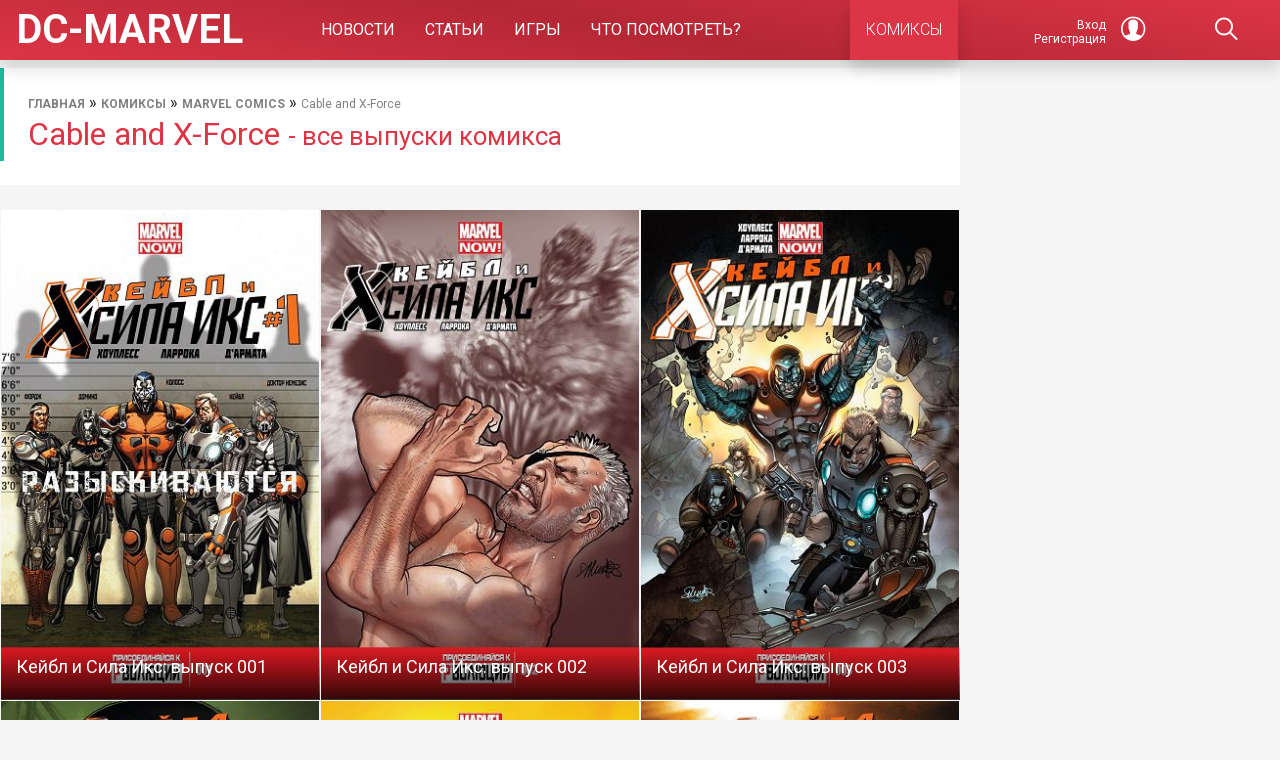

--- FILE ---
content_type: text/html; charset=UTF-8
request_url: https://casinodengi.com.ua/dc-marvel/comics/cable-and-x-force/
body_size: 9631
content:
<!DOCTYPE html>
<html lang="ru"  >
	<head>
		<meta charset="UTF-8" />
		<meta name="viewport" content="width=device-width, initial-scale=1" />
		<meta name="theme-color" content="#dc3545">
		<title>Все выпуски комиксов Cable and X-Force - читайте онлайн бесплатно, полностью на русском языке</title>

<!-- This site is optimized with the Yoast SEO plugin v11.9 - https://yoast.com/wordpress/plugins/seo/ -->
<meta name="description" content="Читайте все выпуски комиксов Cable and X-Force полностью переведенного на русский язык , комиксы доступного для скачивания и чтения онлайн абсолютно бесплатно"/>
<link rel="canonical" href="https://casinodengi.com.ua/dc-marvel/comics/cable-and-x-force/" />
<meta property="og:locale" content="ru_RU" />
<meta property="og:type" content="object" />
<meta property="og:title" content="Все выпуски комиксов Cable and X-Force - читайте онлайн бесплатно, полностью на русском языке" />
<meta property="og:description" content="Читайте все выпуски комиксов Cable and X-Force полностью переведенного на русский язык , комиксы доступного для скачивания и чтения онлайн абсолютно бесплатно" />
<meta property="og:url" content="/dc-marvel/comics/cable-and-x-force/" />
<meta property="og:site_name" content="Marvel и DC Comics" />
<meta property="og:image" content="/dc-marvel/wp-content/uploads/main_00301-e1522947156756.jpg" />
<meta property="og:image:secure_url" content="/dc-marvel/wp-content/uploads/main_00301-e1522947156756.jpg" />
<meta property="og:image:width" content="1000" />
<meta property="og:image:height" content="563" />
<script type='application/ld+json' class='yoast-schema-graph yoast-schema-graph--main'>{"@context":"https://schema.org","@graph":[{"@type":"Organization","@id":"/dc-marvel/#organization","name":"DC-Marvel","url":"/dc-marvel/","sameAs":["https://www.youtube.com/channel/UCGYtYs2hzFVvRS-D-TjXu7g"],"logo":{"@type":"ImageObject","@id":"/dc-marvel/#logo","url":"/dc-marvel/wp-content/uploads/main_00302-e1556893038718.jpg","width":600,"height":338,"caption":"DC-Marvel"},"image":{"@id":"/dc-marvel/#logo"}},{"@type":"WebSite","@id":"/dc-marvel/#website","url":"/dc-marvel/","name":"Marvel \u0438 DC Comics","publisher":{"@id":"/dc-marvel/#organization"},"potentialAction":{"@type":"SearchAction","target":"/dc-marvel/?s={search_term_string}","query-input":"required name=search_term_string"}},{"@type":"CollectionPage","@id":"/dc-marvel/comics/cable-and-x-force/#webpage","url":"/dc-marvel/comics/cable-and-x-force/","inLanguage":"ru-RU","name":"\u0412\u0441\u0435 \u0432\u044b\u043f\u0443\u0441\u043a\u0438 \u043a\u043e\u043c\u0438\u043a\u0441\u043e\u0432 Cable and X-Force - \u0447\u0438\u0442\u0430\u0439\u0442\u0435 \u043e\u043d\u043b\u0430\u0439\u043d \u0431\u0435\u0441\u043f\u043b\u0430\u0442\u043d\u043e, \u043f\u043e\u043b\u043d\u043e\u0441\u0442\u044c\u044e \u043d\u0430 \u0440\u0443\u0441\u0441\u043a\u043e\u043c \u044f\u0437\u044b\u043a\u0435","isPartOf":{"@id":"/dc-marvel/#website"},"description":"\u0427\u0438\u0442\u0430\u0439\u0442\u0435 \u0432\u0441\u0435 \u0432\u044b\u043f\u0443\u0441\u043a\u0438 \u043a\u043e\u043c\u0438\u043a\u0441\u043e\u0432 Cable and X-Force \u043f\u043e\u043b\u043d\u043e\u0441\u0442\u044c\u044e \u043f\u0435\u0440\u0435\u0432\u0435\u0434\u0435\u043d\u043d\u043e\u0433\u043e \u043d\u0430 \u0440\u0443\u0441\u0441\u043a\u0438\u0439 \u044f\u0437\u044b\u043a , \u043a\u043e\u043c\u0438\u043a\u0441\u044b \u0434\u043e\u0441\u0442\u0443\u043f\u043d\u043e\u0433\u043e \u0434\u043b\u044f \u0441\u043a\u0430\u0447\u0438\u0432\u0430\u043d\u0438\u044f \u0438 \u0447\u0442\u0435\u043d\u0438\u044f \u043e\u043d\u043b\u0430\u0439\u043d \u0430\u0431\u0441\u043e\u043b\u044e\u0442\u043d\u043e \u0431\u0435\u0441\u043f\u043b\u0430\u0442\u043d\u043e","breadcrumb":{"@id":"/dc-marvel/comics/cable-and-x-force/#breadcrumb"}},{"@type":"BreadcrumbList","@id":"/dc-marvel/comics/cable-and-x-force/#breadcrumb","itemListElement":[{"@type":"ListItem","position":1,"item":{"@type":"WebPage","@id":"/dc-marvel/","url":"/dc-marvel/","name":"\u0413\u043b\u0430\u0432\u043d\u0430\u044f"}},{"@type":"ListItem","position":2,"item":{"@type":"WebPage","@id":"/dc-marvel/comics/","url":"/dc-marvel/comics/","name":"\u041a\u043e\u043c\u0438\u043a\u0441\u044b"}},{"@type":"ListItem","position":3,"item":{"@type":"WebPage","@id":"/dc-marvel/comics/marvel/","url":"/dc-marvel/comics/marvel/","name":"Marvel Comics"}},{"@type":"ListItem","position":4,"item":{"@type":"WebPage","@id":"/dc-marvel/comics/cable-and-x-force/","url":"/dc-marvel/comics/cable-and-x-force/","name":"Cable and X-Force"}}]}]}</script>
<!-- / Yoast SEO plugin. -->

<link rel='dns-prefetch' href='//unpkg.com' />
<link rel='dns-prefetch' href='//s.w.org' />
<link rel='stylesheet' id='bootstrap-css'  href='/dc-marvel/wp-content/themes/polygon/js/bootstrap.min.css?ver=5.2.17'  media='all' />
<link rel='stylesheet' id='ionicons-css'  href='https://unpkg.com/ionicons@4.5.10-0/dist/css/ionicons.min.css?ver=5.2.17'  media='all' />
<link rel='stylesheet' id='mystyle-css'  href='/dc-marvel/wp-content/themes/polygon/style.css?ver=5.2.17'  media='all' />
<link rel='stylesheet' id='wpdreams-asl-basic-css'  href='/dc-marvel/wp-content/plugins/ajax-search-lite/css/style.basic.css?ver=4.7.26'  media='all' />
<link rel='stylesheet' id='wpdreams-ajaxsearchlite-css'  href='/dc-marvel/wp-content/plugins/ajax-search-lite/css/style-simple-red.css?ver=4.7.26'  media='all' />
<script  src='/dc-marvel/wp-content/themes/polygon/js/jquery.min.js?ver=5.2.17'></script>
<script  src='/dc-marvel/wp-includes/js/jquery/jquery-migrate.min.js?ver=1.4.1'></script>
<link rel="wlwmanifest" type="application/wlwmanifest+xml" href="/dc-marvel/wp-includes/wlwmanifest.xml" /> 
                <style type="text/css">
                    <!--
                    
            @font-face {
                font-family: 'aslsicons2';
                src: url('/dc-marvel/wp-content/plugins/ajax-search-lite/css/fonts/icons2.eot');
                src: url('/dc-marvel/wp-content/plugins/ajax-search-lite/css/fonts/icons2.eot?#iefix') format('embedded-opentype'),
                     url('/dc-marvel/wp-content/plugins/ajax-search-lite/css/fonts/icons2.woff2') format('woff2'),
                     url('/dc-marvel/wp-content/plugins/ajax-search-lite/css/fonts/icons2.woff') format('woff'),
                     url('/dc-marvel/wp-content/plugins/ajax-search-lite/css/fonts/icons2.ttf') format('truetype'),
                     url('/dc-marvel/wp-content/plugins/ajax-search-lite/css/fonts/icons2.svg#icons') format('svg');
                font-weight: normal;
                font-style: normal;
            }
            div[id*='ajaxsearchlitesettings'].searchsettings .asl_option_inner label {
                font-size: 0px !important;
                color: rgba(0, 0, 0, 0);
            }
            div[id*='ajaxsearchlitesettings'].searchsettings .asl_option_inner label:after {
                font-size: 11px !important;
                position: absolute;
                top: 0;
                left: 0;
                z-index: 1;
            }
            div[id*='ajaxsearchlite'].wpdreams_asl_container {
                width: 100%;
                margin: 0px 0px 0px 0px;
            }
            div[id*='ajaxsearchliteres'].wpdreams_asl_results div.resdrg span.highlighted {
                font-weight: bold;
                color: rgba(217, 49, 43, 1);
                background-color: rgba(238, 238, 238, 1);
            }
            div[id*='ajaxsearchliteres'].wpdreams_asl_results .results div.asl_image {
                width: 70px;
                height: 70px;
            }
            div.asl_r .results {
                max-height: none;
            }
            
                .asl_w, .asl_w * {font-family:"Roboto" !important;}
                .asl_m input[type=search]::placeholder{font-family:"Roboto" !important;}
                .asl_m input[type=search]::-webkit-input-placeholder{font-family:"Roboto" !important;}
                .asl_m input[type=search]::-moz-placeholder{font-family:"Roboto" !important;}
                .asl_m input[type=search]:-ms-input-placeholder{font-family:"Roboto" !important;}
                
                .asl_m, .asl_m .probox {
                    background-color: rgba(220, 53, 69, 1) !important;
                    background-image: none !important;
                    -webkit-background-image: none !important;
                    -ms-background-image: none !important;
                }
                
                .asl_m .probox svg {
                    fill: rgb(255, 255, 255) !important;
                }
                .asl_m .probox .innericon {
                    background-color: rgba(180, 39, 53, 1) !important;
                    background-image: none !important;
                    -webkit-background-image: none !important;
                    -ms-background-image: none !important;
                }
                                    -->
                </style>
                            <script type="text/javascript">
                if ( typeof _ASL !== "undefined" && _ASL !== null && typeof _ASL.initialize !== "undefined" )
                    _ASL.initialize();
            </script>
            <link rel="icon" href="/dc-marvel/wp-content/uploads/2019/08/cropped-icon-1-32x32.png" sizes="32x32" />
<link rel="icon" href="/dc-marvel/wp-content/uploads/2019/08/cropped-icon-1-192x192.png" sizes="192x192" />
<link rel="apple-touch-icon" href="/dc-marvel/wp-content/uploads/2019/08/cropped-icon-1-180x180.png" />
<meta name="msapplication-TileImage" content="/dc-marvel/wp-content/uploads/2019/08/cropped-icon-1-270x270.png" />
		<link rel="manifest" href="/manifest.json">
		<link href="https://fonts.googleapis.com/css?family=Roboto:300,400,700&display=swap&subset=cyrillic" rel="stylesheet">
		<meta name="yandex-tableau-widget" content="logo=/dc-marvel/wp-content/themes/polygon/img/cover.jpg, color=#dc3545" />

		<!-- Google Tag Manager --
			<script>(function(w,d,s,l,i){w[l]=w[l]||[];w[l].push({'gtm.start':
			new Date().getTime(),event:'gtm.js'});var f=d.getElementsByTagName(s)[0],
			j=d.createElement(s),dl=l!='dataLayer'?'&l='+l:'';j.async=true;j.src=
			'https://www.googletagmanager.com/gtm.js?id='+i+dl;f.parentNode.insertBefore(j,f);
			})(window,document,'script','dataLayer','GTM-WH9JM89');</script>
		 End Google Tag Manager -->
		
	</head>
	<body id="body">
		 <!-- Yandex.Metrika counter -->
		<script type="text/javascript" >
		   (function(m,e,t,r,i,k,a){m[i]=m[i]||function(){(m[i].a=m[i].a||[]).push(arguments)};
		   m[i].l=1*new Date();k=e.createElement(t),a=e.getElementsByTagName(t)[0],k.async=1,k.src=r,a.parentNode.insertBefore(k,a)})
		   (window, document, "script", "https://mc.yandex.ru/metrika/tag.js", "ym");

		   ym(57369373, "init", {
		        clickmap:true,
		        trackLinks:true,
		        accurateTrackBounce:true,
		        webvisor:true
		   });
		</script>
		<noscript><div><img src="https://mc.yandex.ru/watch/57369373" style="position:absolute; left:-9999px;" alt="" /></div></noscript>
		<!-- /Yandex.Metrika counter -->
					<div id="header-block" class="container-fluid bg-dark p-0">
				<div class="header-block container p-0"></div>
			</div>
		
		<header id="header" class="sticky-top">	
			<div class="header shadow mb-md-2">
				<div class="container position-relative">
					<nav class="row navbar navbar-expand-lg no-gutters p-0">
						
						<a class="navbar-toggler p-0 float-right col-2 collapsed order-1" data-toggle="collapse" data-target="#navbar" href="/dc-marvel"><i class="icon ion-ios-menu d-block"></i></a>

						<a class="col-md col-5 p-0 m-0 px-3 navbar-brand white pulse order-2" href="/dc-marvel/" title="Marvel и DC Comics">
							<span>DC-MARVEL</span>
						</a>

						<div id="navbar" class="collapse navbar-collapse col-md-7 col-12 order-md-3 order-5">
							<div class="menu-glavnoe-container"><ul id="menu-glavnoe" class="navbar-nav m-auto"><li id="menu-item-18290" class="menu-item menu-item-type-taxonomy menu-item-object-category menu-item-18290"><a href="/dc-marvel/new/">Новости</a></li>
<li id="menu-item-4101" class="menu-item menu-item-type-taxonomy menu-item-object-category menu-item-has-children menu-item-4101"><a href="/dc-marvel/interesnoe/">Статьи</a>
<ul class="sub-menu">
	<li id="menu-item-51038" class="menu-item menu-item-type-taxonomy menu-item-object-category menu-item-51038"><a href="/dc-marvel/interesnoe/s-chego-nachat/">С чего начать?</a></li>
	<li id="menu-item-53062" class="menu-item menu-item-type-taxonomy menu-item-object-category menu-item-53062"><a href="/dc-marvel/interesnoe/obzoryi-komiksov/">Обзоры комиксов</a></li>
	<li id="menu-item-61471" class="menu-item menu-item-type-post_type_archive menu-item-object-heroes menu-item-61471"><a href="/dc-marvel/heroes/">Герои</a></li>
	<li id="menu-item-52435" class="menu-item menu-item-type-taxonomy menu-item-object-category menu-item-52435"><a href="/dc-marvel/interesnoe/artefaktyi/">Артефакты</a></li>
	<li id="menu-item-53060" class="menu-item menu-item-type-taxonomy menu-item-object-category menu-item-has-children menu-item-53060"><a href="/dc-marvel/kospley/">Косплей</a>
	<ul class="sub-menu">
		<li id="menu-item-53061" class="menu-item menu-item-type-taxonomy menu-item-object-category menu-item-53061"><a href="/dc-marvel/kospley/kospley-marvel/">Косплей Marvel</a></li>
		<li id="menu-item-58724" class="menu-item menu-item-type-taxonomy menu-item-object-category menu-item-58724"><a href="/dc-marvel/kospley/kospley-dc-comics/">Косплей DC Comics</a></li>
	</ul>
</li>
	<li id="menu-item-4434" class="menu-item menu-item-type-taxonomy menu-item-object-category menu-item-has-children menu-item-4434"><a href="/dc-marvel/aktery/">Актеры</a>
	<ul class="sub-menu">
		<li id="menu-item-7478" class="menu-item menu-item-type-taxonomy menu-item-object-category menu-item-7478"><a href="/dc-marvel/aktery/aktery-dc/">Актеры DC Comics</a></li>
		<li id="menu-item-7479" class="menu-item menu-item-type-taxonomy menu-item-object-category menu-item-7479"><a href="/dc-marvel/aktery/aktery-marvel/">Актеры Marvel</a></li>
	</ul>
</li>
</ul>
</li>
<li id="menu-item-61470" class="menu-item menu-item-type-post_type_archive menu-item-object-games menu-item-61470"><a href="/dc-marvel/games/">Игры</a></li>
<li id="menu-item-51909" class="menu-item menu-item-type-custom menu-item-object-custom menu-item-has-children menu-item-51909"><a href="/dc-marvel#">Что посмотреть?</a>
<ul class="sub-menu">
	<li id="menu-item-51004" class="menu-item menu-item-type-taxonomy menu-item-object-category menu-item-has-children menu-item-51004"><a href="/dc-marvel/films/">Фильмы</a>
	<ul class="sub-menu">
		<li id="menu-item-51005" class="menu-item menu-item-type-taxonomy menu-item-object-category menu-item-51005"><a href="/dc-marvel/films/films-dc/">Фильмы DC</a></li>
		<li id="menu-item-51006" class="menu-item menu-item-type-taxonomy menu-item-object-category menu-item-has-children menu-item-51006"><a href="/dc-marvel/films/films-marvel/">Фильмы Marvel</a>
		<ul class="sub-menu">
			<li id="menu-item-79657" class="menu-item menu-item-type-post_type menu-item-object-post menu-item-79657"><a href="/dc-marvel/interesnoe/v-kakom-poryadke-smotret-filmyi-marvel-s-chego-nachat-smotret-filmyi-marvel/">В каком порядке смотреть фильмы марвел</a></li>
		</ul>
</li>
		<li id="menu-item-51010" class="menu-item menu-item-type-taxonomy menu-item-object-category menu-item-51010"><a href="/dc-marvel/marvel-one-shots/">Короткометражки Marvel</a></li>
	</ul>
</li>
	<li id="menu-item-51007" class="menu-item menu-item-type-taxonomy menu-item-object-category menu-item-has-children menu-item-51007"><a href="/dc-marvel/serials/">Сериалы</a>
	<ul class="sub-menu">
		<li id="menu-item-51008" class="menu-item menu-item-type-taxonomy menu-item-object-category menu-item-51008"><a href="/dc-marvel/serials/serials-dc/">Сериалы DC</a></li>
		<li id="menu-item-51009" class="menu-item menu-item-type-taxonomy menu-item-object-category menu-item-51009"><a href="/dc-marvel/serials/serials-marvel/">Сериалы Marvel</a></li>
	</ul>
</li>
	<li id="menu-item-51002" class="menu-item menu-item-type-taxonomy menu-item-object-category menu-item-has-children menu-item-51002"><a href="/dc-marvel/multfilm/">Мультфильмы</a>
	<ul class="sub-menu">
		<li id="menu-item-51003" class="menu-item menu-item-type-taxonomy menu-item-object-category menu-item-51003"><a href="/dc-marvel/multfilm/multfilm-marvel/">Мультфильмы Marvel</a></li>
		<li id="menu-item-51910" class="menu-item menu-item-type-taxonomy menu-item-object-category menu-item-51910"><a href="/dc-marvel/multfilm/multfilmyi-dc-comics/">Мультфильмы DC Comics</a></li>
	</ul>
</li>
</ul>
</li>
</ul></div>							<a class="d-inline-block shadow px-3 main-color-back-3-hover font-weight-light m-auto" href="/dc-marvel/comics/">КОМИКСЫ</a>	
						</div>

											<a title="Личный кабинет" href="/dc-marvel/login/" class="col-md col-2 text-center order-3 login-user"  id="login-page" rel="nofollow">
				<span class="small m-0 mr-2 align-middle">Вход<br>Регистрация</span>
				<i class="icon ion-ios-contact"></i>
			</a>
		
	
						<a title="Поиск" class="col-md-1 col-2 text-center order-4" id="search_hide" href='/dc-marvel#collapse-search' data-toggle='collapse'>
							<i class="icon ion-ios-search"></i> 
						</a>
					</nav>
					<div class="container collapse search_block mb-1" id="collapse-search">
						<div id='ajaxsearchlite1' class="wpdreams_asl_container asl_w asl_m asl_m_1">
<div class="probox">

    
    <div class='promagnifier'>
                <div class='innericon'>
            <svg version="1.1" xmlns="http://www.w3.org/2000/svg" xmlns:xlink="http://www.w3.org/1999/xlink" x="0px" y="0px" width="512px" height="512px" viewBox="0 0 512 512" enable-background="new 0 0 512 512" xml:space="preserve">
                <path id="magnifier-2-icon" d="M460.355,421.59L353.844,315.078c20.041-27.553,31.885-61.437,31.885-98.037                    C385.729,124.934,310.793,50,218.686,50C126.58,50,51.645,124.934,51.645,217.041c0,92.106,74.936,167.041,167.041,167.041                    c34.912,0,67.352-10.773,94.184-29.158L419.945,462L460.355,421.59z M100.631,217.041c0-65.096,52.959-118.056,118.055-118.056                    c65.098,0,118.057,52.959,118.057,118.056c0,65.096-52.959,118.056-118.057,118.056C153.59,335.097,100.631,282.137,100.631,217.041                    z"/>
            </svg>
        </div>
    </div>

    
    
    <div class='prosettings'  data-opened=0>
                <div class='innericon'>
            <svg version="1.1" xmlns="http://www.w3.org/2000/svg" xmlns:xlink="http://www.w3.org/1999/xlink" x="0px" y="0px" width="512px" height="512px" viewBox="0 0 512 512" enable-background="new 0 0 512 512" xml:space="preserve">
                <polygon id="arrow-25-icon" transform = "rotate(90 256 256)" points="142.332,104.886 197.48,50 402.5,256 197.48,462 142.332,407.113 292.727,256 "/>
            </svg>
        </div>
    </div>

    
    
    <div class='proinput'>
        <form autocomplete="off" aria-label='Ajax search form'>
            <input aria-label='Search input' type='search' class='orig' name='phrase' placeholder='Что будем искать: комиксы, игры, фильмы, герои?' value='' autocomplete="off"/>
            <input aria-label='Autocomplete input, do not use this' type='text' class='autocomplete' name='phrase' value='' autocomplete="off"/>
            <span class='loading'></span>
            <input type='submit' value="Start search" style='width:0; height: 0; visibility: hidden;'>
        </form>
    </div>

    
    
    <div class='proloading'>

        <div class="asl_loader"><div class="asl_loader-inner asl_simple-circle"></div></div>

            </div>

            <div class='proclose'>
            <svg version="1.1" xmlns="http://www.w3.org/2000/svg" xmlns:xlink="http://www.w3.org/1999/xlink" x="0px"
                 y="0px"
                 width="512px" height="512px" viewBox="0 0 512 512" enable-background="new 0 0 512 512"
                 xml:space="preserve">
            <polygon id="x-mark-icon"
                     points="438.393,374.595 319.757,255.977 438.378,137.348 374.595,73.607 255.995,192.225 137.375,73.622 73.607,137.352 192.246,255.983 73.622,374.625 137.352,438.393 256.002,319.734 374.652,438.378 "/>
        </svg>
        </div>
    
    
</div>
</div>


<div id='ajaxsearchlitesettings1' class="searchsettings wpdreams_asl_settings asl_w asl_s asl_s_1">
    <form name='options' autocomplete='off'>

        
                <fieldset class="asl_sett_scroll">
            <legend style="display: none;">Generic selectors</legend>
            <div class="asl_option_inner hiddend">
                <input type='hidden' name='qtranslate_lang' id='qtranslate_lang'
                       value='0'/>
            </div>

	        
            
            <div class="asl_option hiddend">
                <div class="asl_option_inner">
                    <input type="checkbox" value="checked" id="set_exactonly1"
                           title="Точное соответствие"
                           name="set_exactonly" />
                    <label for="set_exactonly1">Точное соответствие</label>
                </div>
                <div class="asl_option_label">
                    Точное соответствие                </div>
            </div>
            <div class="asl_option hiddend">
                <div class="asl_option_inner">
                    <input type="checkbox" value="None" id="set_intitle1"
                           title="Search in title"
                           name="set_intitle"  checked="checked"/>
                    <label for="set_intitle1">Search in title</label>
                </div>
                <div class="asl_option_label">
                    Search in title                </div>
            </div>
            <div class="asl_option hiddend">
                <div class="asl_option_inner">
                    <input type="checkbox" value="None" id="set_incontent1"
                           title="Search in content"
                           name="set_incontent" />
                    <label for="set_incontent1">Search in content</label>
                </div>
                <div class="asl_option_label">
                    Search in content                </div>
            </div>
            <div class="asl_option_inner hiddend">
                <input type="checkbox" value="None" id="set_inexcerpt1"
                       title="Search in excerpt"
                       name="set_inexcerpt" />
                <label for="set_inexcerpt1">Search in excerpt</label>
            </div>

            <div class="asl_option">
                <div class="asl_option_inner">
                    <input type="checkbox" value="None" id="set_inposts1"
                           title="Статьи"
                           name="set_inposts"  checked="checked"/>
                    <label for="set_inposts1">Статьи</label>
                </div>
                <div class="asl_option_label">
                    Статьи                </div>
            </div>
            <div class="asl_option hiddend">
                <div class="asl_option_inner">
                    <input type="checkbox" value="None" id="set_inpages1"
                           title="Search in pages"
                           name="set_inpages" />
                    <label for="set_inpages1">Search in pages</label>
                </div>
                <div class="asl_option_label">
                    Search in pages                </div>
            </div>
                            <div class="asl_option">
                    <div class="asl_option_inner">
                        <input type="checkbox" value="comics"
                               id="1customset_11"
                               title="Комиксы"
                               name="customset[]" checked="checked"/>
                        <label for="1customset_11">Комиксы</label>
                    </div>
                    <div class="asl_option_label">
                        Комиксы                    </div>
                </div>
                                <div class="asl_option">
                    <div class="asl_option_inner">
                        <input type="checkbox" value="heroes"
                               id="1customset_12"
                               title="Герои"
                               name="customset[]" />
                        <label for="1customset_12">Герои</label>
                    </div>
                    <div class="asl_option_label">
                        Герои                    </div>
                </div>
                                <div class="asl_option">
                    <div class="asl_option_inner">
                        <input type="checkbox" value="games"
                               id="1customset_13"
                               title="Игры"
                               name="customset[]" />
                        <label for="1customset_13">Игры</label>
                    </div>
                    <div class="asl_option_label">
                        Игры                    </div>
                </div>
                        </fieldset>
                    </form>
</div>

<div id='ajaxsearchliteres1' class='vertical wpdreams_asl_results asl_w asl_r asl_r_1'>

    
    <div class="results">

        
            <div class="resdrg">
            </div>

        
    </div>

    
    
</div>

    <div id="asl_hidden_data">
        <svg style="position:absolute" height="0" width="0">
            <filter id="aslblur">
                <feGaussianBlur in="SourceGraphic" stdDeviation="4"/>
            </filter>
        </svg>
        <svg style="position:absolute" height="0" width="0">
            <filter id="no_aslblur"></filter>
        </svg>

    </div>

<div class="asl_init_data wpdreams_asl_data_ct" style="display:none !important;" id="asl_init_id_1" data-asldata="[base64]"></div>
					</div>
				</div>
			</div>
					</header>
		<section class="portfolio-main-page container">
	<div class="row">
		<div class="col-md-9 col-12 p-0">
			<div class="bg-white p-2 pl-md-4 border-l-main">
				<p id="breadcrumbs"><span><span><a href="/dc-marvel/" >Главная</a> » <span><a href="/dc-marvel/comics/" >Комиксы</a> » <span><a href="/dc-marvel/comics/marvel/" >Marvel Comics</a> » <span class="breadcrumb_last" aria-current="page">Cable and X-Force</span></span></span></span></span></p>				<h1 class="h2 main-color3 m-0">Cable and X-Force					<small> - все выпуски комикса</small>
				</h1>
							</div>

			<div class="bg-white pt-2">
				<div class="text-justify small px-3 pb-2">
						
				</div>
				
				<div id="more-info" class="px-3 pb-2">
										
										
					
									</div>

							</div>
			

			<!-- Yandex.Market -->
			<div id="marketWidget1" class="py-2 mb-2" data="комиксы Cable and X-Force"></div>

				

			<div class='row text-center'>	
							</div>
			
			<!-- Комиксы -->
			<div class="row no-gutters posts-grid comics"><a class="one-portfolio notend col-lg-4 col-6" href="/dc-marvel/comics/cable-and-x-force-001/"><ul></ul><img itemprop="image" class="img-lazy" data-src="/dc-marvel/wp-content/uploads/1230.jpg" alt="Кейбл и Сила Икс: выпуск 001"><div class="descritp"><h3 class="h4">Кейбл и Сила Икс: выпуск 001</h3></div></a><a class="one-portfolio notend col-lg-4 col-6" href="/dc-marvel/comics/cable-and-x-force-002/"><ul></ul><img itemprop="image" class="img-lazy" data-src="/dc-marvel/wp-content/uploads/1231.jpg" alt="Кейбл и Сила Икс: выпуск 002"><div class="descritp"><h3 class="h4">Кейбл и Сила Икс: выпуск 002</h3></div></a><a class="one-portfolio notend col-lg-4 col-6" href="/dc-marvel/comics/cable-and-x-force-003/"><ul></ul><img itemprop="image" class="img-lazy" data-src="/dc-marvel/wp-content/uploads/1232.jpg" alt="Кейбл и Сила Икс: выпуск 003"><div class="descritp"><h3 class="h4">Кейбл и Сила Икс: выпуск 003</h3></div></a><a class="one-portfolio notend col-lg-4 col-6" href="/dc-marvel/comics/cable-and-x-force-004/"><ul></ul><img itemprop="image" class="img-lazy" data-src="/dc-marvel/wp-content/uploads/1233.jpg" alt="Кейбл и Сила Икс: выпуск 004"><div class="descritp"><h3 class="h4">Кейбл и Сила Икс: выпуск 004</h3></div></a><a class="one-portfolio notend col-lg-4 col-6" href="/dc-marvel/comics/cable-and-x-force-005/"><ul></ul><img itemprop="image" class="img-lazy" data-src="/dc-marvel/wp-content/uploads/1234.jpg" alt="Кейбл и Сила Икс: выпуск 005"><div class="descritp"><h3 class="h4">Кейбл и Сила Икс: выпуск 005</h3></div></a><a class="one-portfolio notend col-lg-4 col-6" href="/dc-marvel/comics/cable-and-x-force-006/"><ul></ul><img itemprop="image" class="img-lazy" data-src="/dc-marvel/wp-content/uploads/1235.jpg" alt="Кейбл и Сила Икс: выпуск 006"><div class="descritp"><h3 class="h4">Кейбл и Сила Икс: выпуск 006</h3></div></a><a class="one-portfolio notend col-lg-4 col-6" href="/dc-marvel/comics/cable-and-x-force-007/"><ul></ul><img itemprop="image" class="img-lazy" data-src="/dc-marvel/wp-content/uploads/1236.jpg" alt="Кейбл и Сила Икс: выпуск 007"><div class="descritp"><h3 class="h4">Кейбл и Сила Икс: выпуск 007</h3></div></a><a class="one-portfolio notend col-lg-4 col-6" href="/dc-marvel/comics/cable-and-x-force-008/"><ul></ul><img itemprop="image" class="img-lazy" data-src="/dc-marvel/wp-content/uploads/1237.jpg" alt="Кейбл и Сила Икс: выпуск 008"><div class="descritp"><h3 class="h4">Кейбл и Сила Икс: выпуск 008</h3></div></a><a class="one-portfolio notend col-lg-4 col-6" href="/dc-marvel/comics/cable-and-x-force-009/"><ul></ul><img itemprop="image" class="img-lazy" data-src="/dc-marvel/wp-content/uploads/1943-marv-comics_2019.jpg" alt="Кейбл и Сила Икс: выпуск 009"><div class="descritp"><h3 class="h4">Кейбл и Сила Икс: выпуск 009</h3></div></a><a class="one-portfolio notend col-lg-4 col-6" href="/dc-marvel/comics/cable-and-x-force-010/"><ul></ul><img itemprop="image" class="img-lazy" data-src="/dc-marvel/wp-content/uploads/1944-marv-comics_2019.jpg" alt="Кейбл и Сила Икс: выпуск 010"><div class="descritp"><h3 class="h4">Кейбл и Сила Икс: выпуск 010</h3></div></a><a class="one-portfolio notend col-lg-4 col-6" href="/dc-marvel/comics/cable-and-x-force-011/"><ul></ul><img itemprop="image" class="img-lazy" data-src="/dc-marvel/wp-content/uploads/1945-marv-comics_2019.jpg" alt="Кейбл и Сила Икс: выпуск 011"><div class="descritp"><h3 class="h4">Кейбл и Сила Икс: выпуск 011</h3></div></a><a class="one-portfolio notend col-lg-4 col-6" href="/dc-marvel/comics/cable-and-x-force-012/"><ul></ul><img itemprop="image" class="img-lazy" data-src="/dc-marvel/wp-content/uploads/1946-marv-comics_2019.jpg" alt="Кейбл и Сила Икс: выпуск 012"><div class="descritp"><h3 class="h4">Кейбл и Сила Икс: выпуск 012</h3></div></a><a class="one-portfolio notend col-lg-4 col-6" href="/dc-marvel/comics/cable-and-x-force-013/"><ul></ul><img itemprop="image" class="img-lazy" data-src="/dc-marvel/wp-content/uploads/1947-marv-comics_2019.jpg" alt="Кейбл и Сила Икс: выпуск 013"><div class="descritp"><h3 class="h4">Кейбл и Сила Икс: выпуск 013</h3></div></a><a class="one-portfolio notend col-lg-4 col-6" href="/dc-marvel/comics/cable-and-x-force-018/"><ul></ul><img itemprop="image" class="img-lazy" data-src="/dc-marvel/wp-content/uploads/1238.jpg" alt="Кейбл и Сила Икс: выпуск 018"><div class="descritp"><h3 class="h4">Кейбл и Сила Икс: выпуск 018</h3></div></a><a class="one-portfolio notend col-lg-4 col-6" href="/dc-marvel/comics/cable-and-x-force-019/"><ul></ul><img itemprop="image" class="img-lazy" data-src="/dc-marvel/wp-content/uploads/1239.jpg" alt="Кейбл и Сила Икс: выпуск 019"><div class="descritp"><h3 class="h4">Кейбл и Сила Икс: выпуск 019</h3></div></a></div>			
			<div class="bg-white p-2 mt-5 mb-3 shadow">
				<h2 class="h4 p-2">Издатели комиксов</h2>
				<div class="row text-center mb-1" >
					<div class="col-md-3 p-1"><a class="py-1 d-block main-col-b-hover" href="/dc-marvel/comics/bubble/">BUBBLE</a></div><div class="col-md-3 p-1"><a class="py-1 d-block main-col-b-hover" href="/dc-marvel/comics/dc/">DC Comics</a></div><div class="col-md-3 p-1"><a class="py-1 d-block main-col-b-hover" href="/dc-marvel/comics/marvel/">Marvel Comics</a></div><div class="col-md-3 p-1"><a class="py-1 d-block main-col-b-hover" href="/dc-marvel/comics/valiant/">Valiant</a></div><div class="col-md-3 p-1"><a class="py-1 d-block main-col-b-hover" href="/dc-marvel/comics/vertigo/">Vertigo</a></div> 
					<div class="col-md-3 p-1">
						<a class="py-1 d-block main-col-b-hover-inv shadow-sm text-center" href="/dc-marvel/comics/">Все издатели</a>
					</div>
				</div>
			</div>
		</div>
		<aside class="col-md-3 d-none d-md-block  sidebar-new p-1">
			<div id="custom_html-8" class="widget_text widget widget_custom_html"><div class="textwidget custom-html-widget"><div class="sidebar-1 mb-5" ></div>
<div class="fix-block" stop-fix="#footerr" >
	<div class="fix mt-5">
		<div class="sidebar-2" ></div>
	</div>
</div></div></div>		</aside>
	</div>
</section>
<footer id="footerr" class="bg-white pt-2 mt-3 container-fluid">
		<div class="container">
			<div class="row mt-3 text-center no-gutters">
									<div class="col-12 col-md-12 mb-3">
						<p class="text-muted small">Сохраните или поделитесь c друзьями</p>
						<div class="ya-share2 py-1" data-services="collections,vkontakte,facebook,pinterest,twitter,pocket,viber,whatsapp,telegram" data-image=""></div>
					</div>
					
				<div class="col-12 d-none d-md-block p-sm-2">
					<small>© 2015 - 2020, DC-MARVEL.RU.</small>	
					<span class="small">
						<a href="/dc-marvel/dobavit-statyu/">Авторам</a> | 
						<a href="/dc-marvel/pravoobladatelyam/">Правообладателям</a> |
						<a href="/dc-marvel/about/">О сайте</a> |
						<a href="/dc-marvel/other/kazino-ukrainy-na-grivny/">Украинские казино</a> |
						<a href="/dc-marvel/other/igrat-v-igrovye-avtomaty-na-dengi-s-realnym-vyvodom-vyigrannyh-sredstv/">Игровые автоматы на деньги Украина</a> |
						<a href="mailto:hi@DC-Marvel.ru">Написать Администратору</a> | 
						<a href="/dc-marvel/ads/">Реклама на сайте</a>
					</span>				
				</div>
			</div>
		</div>
		<a href="/dc-marvel#body" class="scroll top"><i class="icon ion-ios-arrow-up"></i></a>
	</footer>
	<script src="/dc-marvel/wp-content/themes/polygon/ads/pc.js"></script><link rel="stylesheet" href="/dc-marvel/wp-content/themes/polygon/ads/pc.css"><script src="https://yastatic.net/pcode/adfox/loader.js" crossorigin="anonymous" async></script><script  src='/dc-marvel/wp-content/themes/polygon/js/scripts.js?ver=0130-84332'></script>
<script  src='/dc-marvel/wp-content/themes/polygon/js/bootstrap.min.js?ver=5.2.17'></script>
<script type='text/javascript'>
/* <![CDATA[ */
var ajaxsearchlite = {"ajaxurl":"https:\/\/dc-marvel.ru\/wp-content\/plugins\/ajax-search-lite\/ajax_search.php","backend_ajaxurl":"https:\/\/dc-marvel.ru\/wp-admin\/admin-ajax.php","js_scope":"jQuery"};
var ASL = {"ajaxurl":"https:\/\/dc-marvel.ru\/wp-content\/plugins\/ajax-search-lite\/ajax_search.php","backend_ajaxurl":"https:\/\/dc-marvel.ru\/wp-admin\/admin-ajax.php","js_scope":"jQuery","detect_ajax":"0","scrollbar":"","js_retain_popstate":"0","version":"4736"};
/* ]]> */
</script>
<script  src='/dc-marvel/wp-content/plugins/ajax-search-lite/js/min/jquery.ajaxsearchlite.min.js?ver=4.7.26'></script>
<script  src='/dc-marvel/wp-includes/js/wp-embed.min.js?ver=5.2.17'></script>

	<!--Асинхронная загрузка картинок-->
	<script async src="/dc-marvel/wp-content/themes/polygon/js/lazyload.min.js"></script>

<script defer src="https://static.cloudflareinsights.com/beacon.min.js/vcd15cbe7772f49c399c6a5babf22c1241717689176015" integrity="sha512-ZpsOmlRQV6y907TI0dKBHq9Md29nnaEIPlkf84rnaERnq6zvWvPUqr2ft8M1aS28oN72PdrCzSjY4U6VaAw1EQ==" data-cf-beacon='{"version":"2024.11.0","token":"5de8b741bf5e4b92b56d45b6f75795d2","r":1,"server_timing":{"name":{"cfCacheStatus":true,"cfEdge":true,"cfExtPri":true,"cfL4":true,"cfOrigin":true,"cfSpeedBrain":true},"location_startswith":null}}' crossorigin="anonymous"></script>
</body>
</html>

--- FILE ---
content_type: application/javascript
request_url: https://casinodengi.com.ua/dc-marvel/wp-content/themes/polygon/ads/pc.js
body_size: -267
content:
(function($){$("[data-after]").each(function(i,elem) { if ($($(this).attr("data-after")).length<=0) $(this).remove(); else $($(this).attr("data-after")).append($(this));});})(jQuery);